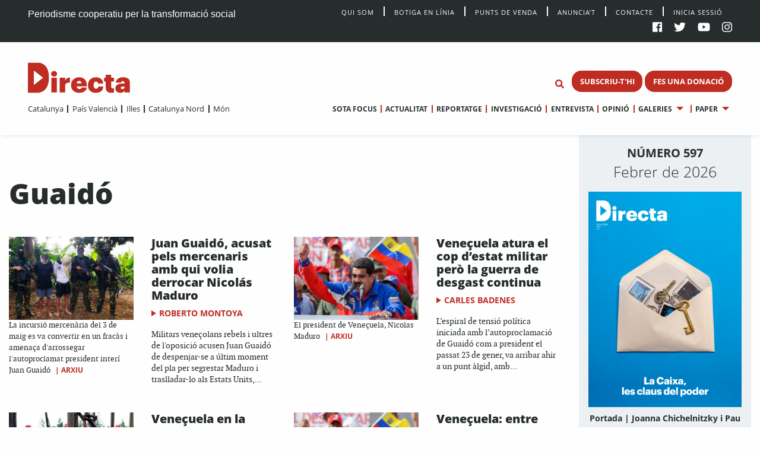

--- FILE ---
content_type: text/css
request_url: https://directa.cat/app/plugins/miniorange-login-with-eve-online-google-facebook%20%20%20%20%20%20%20%20%20%20%20%20%20%20/css/style_login_widget.min.css?ver=6.26.11
body_size: 667
content:
.error_wid_login{background-color:#ffebe8;border:1px dashed red;color:red;float:left;font-family:Verdana,Arial,Helvetica,sans-serif;font-weight:500;padding:6px;margin-left:200px;width:80%;clear:both!important}.login_wid{list-style-type:none;width:98%;float:left;padding:5%}.login_wid li{width:98%;float:left;margin:2px}.openid_social_login{padding:5px 0 0;clear:both;width:100%!important}.login_wid li input{width:85%;float:left;margin:2px}.loginBtn{box-sizing:border-box;position:relative;margin:.2em;padding:0 15px 0 46px;border:none;text-align:center;line-height:34px;white-space:nowrap;border-radius:.2em;font-size:16px font-weight:lighter;color:#fff;background-color:#2672ec}.loginBtn:before{content:"";box-sizing:border-box;position:absolute;top:0;left:0;width:34px;height:100%}.loginBtn:focus{outline:0}.loginBtn:active{box-shadow:inset 0 0 0 32px rgba(0,0,0,.1)}.loginBtn--facebook{background-color:#4c69ba;background-image:linear-gradient(#4c69ba,#3b55a0);font-family:"Helvetica neue",Helvetica Neue,Helvetica,Arial,sans-serif;font-weight:lighter;text-shadow:0 -1px 0 #354c8c}.loginBtn--google,.loginBtn--windows{font-family:Roboto,Roboto,arial,sans-serif;font-weight:lighter}.loginBtn--facebook:before{border-right:1px solid #364e92;background:url('images/icons/icon_facebook.png') 6px 6px no-repeat}.loginBtn--facebook:focus,.loginBtn--facebook:hover{background-color:#5b7bd5;background-image:linear-gradient(#5b7bd5,#4864b1)}.loginBtn--google{background:#dd4b39}.loginBtn--google:before{border-right:1px solid #bb3f30;background:url('images/icons/icon_google.png') 6px 6px no-repeat}.loginBtn--google:focus,.loginBtn--google:hover{background:#e74b37}.loginBtn--windows{background:#00a1f1}.loginBtn--windows:before{border-right:1px solid #2672ec;background:url('images/icons/windowslive.png') center/80% 80% no-repeat}.loginBtn--windows:focus,.loginBtn--windows:hover{background-color:#2672ec}.loginBtn--generic{font-family:"Times New Roman",Times,serif;font-weight:lighter;background:#dd4b39}.loginBtn--generic:before{border-right:1px solid silver;background:url('images/icons/locked.png') center/80% 80% no-repeat}.loginBtn--generic:focus,.loginBtn--generic:hover{background-color:#cc2a28}